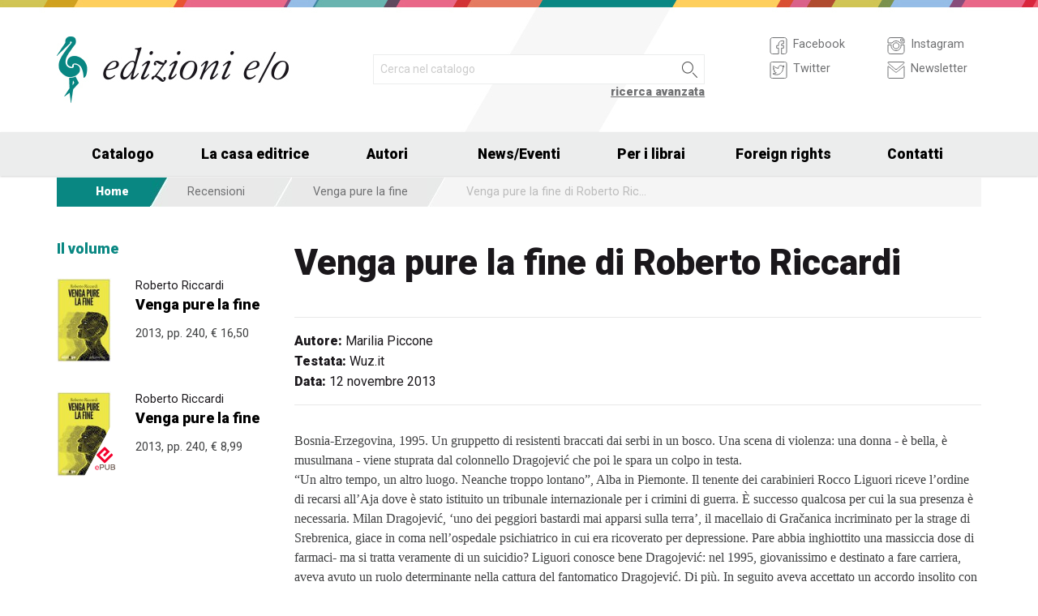

--- FILE ---
content_type: image/svg+xml
request_url: https://www.edizionieo.it/assets/img/logo-mobile-edizionieo.svg
body_size: 12179
content:
<?xml version="1.0" encoding="utf-8"?>
<!-- Generator: Adobe Illustrator 16.0.4, SVG Export Plug-In . SVG Version: 6.00 Build 0)  -->
<!DOCTYPE svg PUBLIC "-//W3C//DTD SVG 1.1//EN" "http://www.w3.org/Graphics/SVG/1.1/DTD/svg11.dtd">
<svg version="1.1" id="Layer_1" xmlns="http://www.w3.org/2000/svg" xmlns:xlink="http://www.w3.org/1999/xlink" x="0px" y="0px"
	 width="341px" height="80px" viewBox="0 0 341 80" enable-background="new 0 0 341 80" xml:space="preserve">
<path fill="#231F20" d="M73.854,53.622c-4.498,5.442-9.753,6.018-10.891,6.018c-4.306,0-7.534-3.17-7.534-8.741
	c0-8.229,9.369-20.259,17.919-20.259c4.051,0,6.14,2.149,6.14,5.508c0,7.345-13.615,8.677-18.806,8.924
	c-0.506,0.889-1.077,2.281-1.077,4.63c0,2.405,0.636,6.896,5.38,6.896c3.739,0,6.398-2.465,7.792-3.796L73.854,53.622z
	 M73.157,32.158c-4.559,0-8.927,5.32-11.906,11.402h0.57c2.091,0,13.869-0.766,13.869-8.3C75.69,33.108,74.869,32.158,73.157,32.158
	z"/>
<path fill="#231F20" d="M114.377,10.755c-4.241,12.474-7.663,25.013-11.206,37.486c-1.521,5.381-1.712,6.33-1.712,6.841
	c0,0.441,0.191,0.761,0.764,0.761c1.267,0,4.431-3.302,6.708-6.21l1.206,0.759c-4.18,5.383-7.535,9.248-10.702,9.248
	c-0.825,0-1.774-0.443-1.774-1.838c0-1.959,1.458-6.397,2.155-8.991h-0.127c-2.6,3.73-7.22,10.829-12.476,10.829
	c-3.163,0-5.445-2.469-5.445-6.273c0-9.806,11.905-22.727,18.805-22.727c2.153,0,3.168,1.266,3.739,1.898l3.86-15.131
	c0.253-1.078,0.379-1.836,0.379-2.532c0-1.141-1.2-1.459-2.72-1.711l-1.646-0.255l0.253-1.39c1.964,0,6.585-0.51,8.989-1.649
	L114.377,10.755z M103.171,35.829c0-2.089-0.76-3.67-2.976-3.67c-5.255,0-14.248,12.411-14.248,20.011
	c0,3.674,2.533,3.674,3.295,3.674C94.56,55.843,103.171,42.67,103.171,35.829z"/>
<path fill="#231F20" d="M114.946,37.92c0.697-0.696,7.156-7.281,10.386-7.281c0.758,0,2.217,0.444,2.217,1.646
	c0,0.76-0.634,2.281-1.458,4.113c-2.722,6.078-5.633,12.163-7.975,17.479c-0.193,0.447-0.509,1.076-0.509,1.515
	c0,0.451,0.064,0.821,0.888,0.821c1.646,0,4.556-2.647,6.52-5.251l1.206,0.758c-2.154,3.038-5.889,7.92-10.134,7.92
	c-1.58,0-2.659-1.015-2.659-2.725c0-0.948,0.443-1.9,1.013-3.293c2.282-5.381,4.814-10.509,7.219-15.828
	c0.318-0.698,0.948-1.901,0.948-2.346c0-0.442-0.379-0.63-0.697-0.63c-1.264,0-3.416,1.898-5.062,3.292l-0.887,0.762L114.946,37.92z
	 M131.919,17.846c0,1.459-1.332,3.675-3.231,3.675c-0.821,0-2.089-0.504-2.089-2.088c0-2.157,1.519-3.609,3.165-3.609
	C131.537,15.823,131.919,17.087,131.919,17.846z"/>
<path fill="#231F20" d="M143.82,32.346c1.774,0.825,3.483,1.71,4.496,1.71c0.949,0,1.141-0.695,1.141-1.456
	c0-2.279,1.328-3.103,1.962-3.103c0.949,0,1.838,0.445,1.838,1.646c0,2.534-2.341,3.862-2.472,3.862
	c-4.621,6.273-9.243,12.347-13.294,18.871c6.899,1.205,8.482,6.584,10.7,6.584c0.504,0,0.949-0.063,0.949-0.638
	c0-0.627-1.328-0.627-1.328-2.149c0-0.822,0.504-1.899,1.898-1.899c1.013,0,1.9,0.438,1.9,2.087c0,0.952-1.709,5.256-4.813,5.256
	c-3.29,0-8.801-7.343-11.521-7.343c-2.218,0-1.651,3.865-4.245,3.865c-1.203,0-1.394-1.141-1.394-1.838
	c0-2.41,2.663-3.925,4.878-3.925c4.622-5.443,8.61-11.334,12.536-17.288c-0.504,0.063-0.885,0.127-1.328,0.127
	c-3.926,0-7.979-3.8-8.992-3.8c-0.507,0-1.2,0.191-1.329,1.012c0.379,0,1.645,0.256,1.645,1.773c0,1.523-1.075,2.029-1.962,2.029
	c-0.889,0-1.838-0.506-1.838-2.409c0-1.708,1.647-4.683,5.259-4.683C140.21,30.639,142.047,31.459,143.82,32.346z"/>
<path fill="#231F20" d="M157.181,37.92c0.698-0.696,7.155-7.281,10.383-7.281c0.762,0,2.215,0.444,2.215,1.646
	c0,0.76-0.63,2.281-1.454,4.113c-2.724,6.078-5.635,12.163-7.979,17.479c-0.19,0.447-0.504,1.076-0.504,1.515
	c0,0.451,0.06,0.821,0.883,0.821c1.645,0,4.562-2.647,6.523-5.251l1.203,0.758c-2.155,3.038-5.89,7.92-10.132,7.92
	c-1.582,0-2.657-1.015-2.657-2.725c0-0.948,0.439-1.9,1.012-3.293c2.279-5.381,4.813-10.509,7.219-15.828
	c0.315-0.698,0.949-1.901,0.949-2.346c0-0.442-0.382-0.63-0.695-0.63c-1.266,0-3.422,1.898-5.067,3.292l-0.889,0.762L157.181,37.92z
	 M174.149,17.846c0,1.459-1.328,3.675-3.23,3.675c-0.822,0-2.088-0.504-2.088-2.088c0-2.157,1.518-3.609,3.166-3.609
	C173.771,15.823,174.149,17.087,174.149,17.846z"/>
<path fill="#231F20" d="M199.92,41.594c0,9.121-7.852,18.046-16.969,18.046c-3.103,0-9.685-1.585-9.685-10.321
	c0-10.069,9.051-18.679,16.969-18.679C194.284,30.639,199.92,32.857,199.92,41.594z M190.806,32.158
	c-7.03,0-13.36,12.793-13.36,19.246c0,5.887,3.798,6.712,5.572,6.712c6.516,0,12.724-10.764,12.724-19.939
	C195.741,36.272,195.49,32.158,190.806,32.158z"/>
<path fill="#231F20" d="M232.024,50.835c-1.712,2.345-7.219,8.805-11.146,8.805c-1.14,0-1.324-0.953-1.324-1.585
	c0-1.083,0.185-2.088,0.819-3.604c2.402-6.018,5.253-11.781,7.91-17.671c0.316-0.761,0.515-1.583,0.515-1.9
	c0-0.632-0.32-0.824-0.766-0.824c-1.705,0-6.773,3.485-13.802,11.526c-3.737,4.302-5.385,8.231-7.468,14.058l-3.041-1.141
	c2.525-6.456,5.001-12.854,7.474-19.313c0.942-2.534,1.388-3.864,1.388-4.242c0-0.251-0.129-0.509-0.382-0.509
	c-0.759,0-2.72,1.962-5.82,4.941l-0.892-0.949c1.523-1.587,6.462-7.789,9.752-7.789c0.761,0,1.524,0.569,1.524,1.707
	c0,1.143-0.383,2.156-0.956,3.613l-3.923,10.189h0.128c2.788-3.542,12.601-15.509,18.425-15.509c1.077,0,2.152,0.504,2.152,2.405
	c0,1.774-0.567,3.293-1.142,4.622c-2.028,4.753-4.366,9.812-6.645,14.628c-0.636,1.328-1.075,2.213-1.075,2.721
	c0,0.377,0.119,0.828,0.691,0.828c1.141,0,3.549-2.477,6.59-5.886L232.024,50.835z"/>
<path fill="#231F20" d="M239.236,37.92c0.702-0.696,7.163-7.281,10.386-7.281c0.758,0,2.217,0.444,2.217,1.646
	c0,0.76-0.633,2.281-1.459,4.113c-2.717,6.078-5.634,12.163-7.972,17.479c-0.19,0.447-0.508,1.076-0.508,1.515
	c0,0.451,0.062,0.821,0.886,0.821c1.647,0,4.557-2.647,6.523-5.251l1.204,0.758c-2.152,3.038-5.891,7.92-10.135,7.92
	c-1.581,0-2.655-1.015-2.655-2.725c0-0.948,0.438-1.9,1.011-3.293c2.279-5.381,4.814-10.509,7.215-15.828
	c0.319-0.698,0.955-1.901,0.955-2.346c0-0.442-0.383-0.63-0.701-0.63c-1.26,0-3.417,1.898-5.066,3.292l-0.881,0.762L239.236,37.92z
	 M256.204,17.846c0,1.459-1.324,3.675-3.223,3.675c-0.824,0-2.092-0.504-2.092-2.088c0-2.157,1.52-3.609,3.166-3.609
	C255.828,15.823,256.204,17.087,256.204,17.846z"/>
<path fill="#231F20" d="M290.215,53.622c-4.496,5.442-9.755,6.018-10.894,6.018c-4.303,0-7.532-3.17-7.532-8.741
	c0-8.229,9.365-20.259,17.915-20.259c4.058,0,6.144,2.149,6.144,5.508c0,7.345-13.616,8.677-18.805,8.924
	c-0.505,0.889-1.077,2.281-1.077,4.63c0,2.405,0.632,6.896,5.38,6.896c3.737,0,6.393-2.465,7.786-3.796L290.215,53.622z
	 M289.514,32.158c-4.56,0-8.925,5.32-11.897,11.402h0.565c2.088,0,13.866-0.766,13.866-8.3
	C292.048,33.108,291.228,32.158,289.514,32.158z"/>
<path fill="#231F20" d="M318.408,16.928h3.044l-24.631,47.233h-3.037L318.408,16.928z"/>
<path fill="#231F20" d="M341,41.594c0,9.121-7.848,18.046-16.971,18.046c-3.1,0-9.683-1.585-9.683-10.321
	c0-10.069,9.058-18.679,16.966-18.679C335.368,30.639,341,32.857,341,41.594z M331.886,32.158c-7.03,0-13.361,12.793-13.361,19.246
	c0,5.887,3.799,6.712,5.575,6.712c6.52,0,12.722-10.764,12.722-19.939C336.821,36.272,336.569,32.158,331.886,32.158z"/>
<g id="XMLID_2_">
	<g>
		<path fill="#068782" d="M36.449,37.863c-0.121,0.317-0.214,1.291,0,1.73c-0.214,2.967-0.568,5.823-1.674,8.035
			c-0.782,0.745-1.117,1.936-2.568,2.008c-0.251-1.189-0.009-2.52-0.335-3.624c-0.045-0.3,0.104-0.772-0.11-0.896
			c0.074-0.8-0.261-1.189-0.225-1.953c-0.417-1.739-0.948-3.448-1.562-4.965c-0.167-0.417-0.315-0.716-0.613-1.005
			c-0.066-0.065-0.066-0.193-0.057-0.335c-1.135-1.821-3.618-3.728-6.14-4.297c-1.301-0.297-2.79,0.018-3.739,0.56
			c-0.669,0.781-1.274,1.99-0.894,3.346c-0.557,0.308-1.152-0.184-1.841-0.11c-1.609-0.51-2.828-1.414-3.684-2.68
			c0-0.092,0-0.184,0-0.278c-0.595-0.812-0.577-2.53-0.223-3.573c0.448-2.995,2.224-4.661,4.576-5.75
			c0.457-0.027,0.819-0.146,1.117-0.333c1.962-0.345,3.814-0.345,5.582,0c0.493,0.094,0.929,0.409,1.395,0.559
			c0.624,0.195,1.219,0.269,1.73,0.556c0.065,0.04,0.046,0.18,0.111,0.225c0.381,0.251,0.996,0.279,1.229,0.669
			c0.111,0,0.223,0,0.335,0c0.743,0.623,1.422,1.322,2.343,1.786c0.25,0.643,1.033,0.753,1.229,1.452
			c0.157-0.009,0.111,0.187,0.334,0.111c1.246,1.742,2.427,3.564,3.125,5.862c0,0.549,0.167,0.949,0.335,1.339
			C36.254,36.857,36.283,37.426,36.449,37.863z"/>
		<path fill="#068782" d="M27.296,37.248c0.783,2.142,0.567,5.322-0.893,6.587c-0.241,0.537-0.549,1.003-1.117,1.227
			c-1.851,2.131-4.696,3.266-8.148,3.795c-4.92,0.362-7.321-1.796-9.99-3.685c-0.336-0.5-0.726-0.948-1.285-1.227
			c-0.371-0.53-0.688-1.099-1.227-1.453c-0.792-1.31-1.694-2.685-2.01-4.294c-0.213-1.971-0.363-3.954-0.056-5.861
			c0.54-3.403,2.27-6.25,3.572-8.817c0.708-0.762,1.088-1.741,1.675-2.569c0.121-0.174,0.344-0.278,0.446-0.446
			c0.13-0.204,0.14-0.464,0.279-0.671c0.047-0.073,0.167-0.045,0.222-0.11c0.141-0.196,0.262-0.473,0.391-0.671
			c0.26-0.39,0.624-0.799,0.949-1.227c0.381-0.511,0.642-1.126,1.005-1.562c0.26-0.308,0.725-0.727,1.004-1.117
			c0.093-0.128,0.075-0.317,0.167-0.446c0.186-0.281,0.511-0.51,0.725-0.782c0.112-0.139,0.159-0.307,0.279-0.446
			c0.102-0.121,0.288-0.215,0.391-0.335c0.158-0.205,0.186-0.482,0.335-0.671c0.054-0.073,0.213-0.045,0.279-0.11
			c0.223-0.234,0.334-0.642,0.557-0.894c0.047-0.064,0.205-0.036,0.279-0.112c0.075-0.073,0.047-0.257,0.112-0.333
			c0.745-0.866,1.637-1.62,2.121-2.792c0.252-0.082,0.298-0.372,0.559-0.446c0.474-1.003-0.335-1.766-1.004-1.785
			c-0.438-0.009-1.033,0.467-1.117,0.949c-0.064,0.39,0.261,0.51,0.224,0.948c-0.056,0.633-1.006,0.828-1.116,1.34
			c-0.986,0.668-1.656,1.655-2.624,2.344c-0.075,0.111-0.177,0.196-0.223,0.335c-1.125,0.919-2.102,1.991-3.125,3.013
			c-0.725,0.718-1.572,1.526-2.344,2.29c-0.689,0.678-1.451,1.266-2.122,1.953c-0.902,0.912-1.916,1.925-2.958,2.792
			c-0.111,0.25-0.307,0.455-0.502,0.668c-0.223,0.232-0.539,0.688-1.004,0.781c0-0.037,0-0.075,0-0.112
			c-0.065-0.418,0.623-1.319,1.004-1.673c0.772-1.416,1.655-2.697,2.623-3.906c0.596-1.435,1.693-2.363,2.289-3.797
			c0.195,0.01,0.139-0.23,0.333-0.222c0.42-1.013,1.34-1.936,2.01-3.015c0.335-0.541,0.624-1.051,1.005-1.62
			c0.112-0.167,0.232-0.343,0.335-0.501c0.213-0.326,0.604-0.717,0.669-1.059c0.148-0.774-0.075-1.768,0.056-2.512
			c0.511-2.875,2.363-4.485,4.967-4.913c1.032-0.166,2.856-0.055,3.962,0.226c0.521,0.128,1.069,0.344,1.507,0.668
			c0.064,0.048,0.103,0.186,0.168,0.224c0.045,0.027,0.175-0.038,0.223,0c0.622,0.491,0.745,0.958,1.228,1.452
			c0.372,1.154,0.698,2.548,0.557,4.074c-0.083,0.958-0.483,1.85-0.67,2.621c-0.167,0.074-0.288,0.208-0.39,0.336
			c-1.154,1.452-2.195,2.987-3.35,4.464c-0.4,0.512-0.78,1.078-1.059,1.675c-0.661,0.604-1.088,1.443-1.563,2.233
			c-0.894,0.782-1.302,2.045-2.12,2.9c-0.345,0.904-0.847,1.648-1.396,2.344c0.037,0.207-0.092,0.244-0.056,0.448
			c-1.266,1.914-2.028,4.81-1.841,7.646c0.112,1.646,0.873,2.913,1.506,4.131c0.502,0.38,0.884,0.892,1.506,1.282
			c0.521,0.326,0.875,0.56,1.453,0.78c0.967,0.373,3.014,0.699,4.297,0.226c1.023-0.41,1.172-1.062,1.228-2.234
			c0.028-0.595,0.028-1.153-0.056-1.672c0.856-0.244,2.037,0.101,3.014,0.11c0.103,0.065,0.251,0.074,0.28,0.223
			c1.292,0.177,1.878,1.06,2.735,1.675C26.711,36.383,26.932,36.877,27.296,37.248z"/>
		<path fill="#068782" d="M26.403,55.721c0.075,0.876-0.752,0.847-0.892,1.508c-0.67,0.242-0.782,1.042-1.396,1.341
			c-1.395,1.599-2.752,3.234-4.297,4.688c-0.624,2.371-0.912,5.301-1.228,7.812c-0.057,0.112-0.111,0.222-0.167,0.335
			c-0.26,2.633-0.893,5.683-1.228,8.596c-0.075,0-0.149,0-0.224,0c-0.391-1.053-0.25-2.242-0.391-3.35
			c-0.074-0.614-0.333-1.237-0.223-1.898c-0.474-2.193-0.427-4.706-0.949-6.921c-0.595,0.132-0.948,0.495-1.283,0.894
			c-1.805,1.062-3.191,2.539-5.023,3.572c-0.232-0.743,0.763-1.152,0.893-1.896c0.168-0.009,0.168-0.178,0.279-0.224
			c1.572-2.651,3.292-5.154,4.967-7.701c0.149-0.819-0.027-1.64-0.055-2.457c-0.028-0.677,0.148-1.357,0.055-2.007
			c-0.027-0.188-0.149-0.328-0.167-0.505c-0.149-1.356,0.094-3.088-0.057-4.8c-0.083-0.959-0.297-1.953,0.057-2.845
			c0.67-0.058,1.386-0.066,1.953-0.227c0.679,0.169,1.368-0.24,2.233-0.222c1.023-0.269,2.018-0.409,2.791-1.004
			c0.056-0.047,0.438,0.036,0.558,0C23.873,50.849,25.083,53.33,26.403,55.721z M21.046,55.665
			c-0.289-1.087-0.977-1.776-1.451-2.678c-0.027,0.12-0.104,0.195-0.224,0.223c-0.046,2.036-0.521,3.767-0.446,5.581
			C19.791,57.906,20.319,56.68,21.046,55.665z"/>
	</g>
</g>
</svg>
